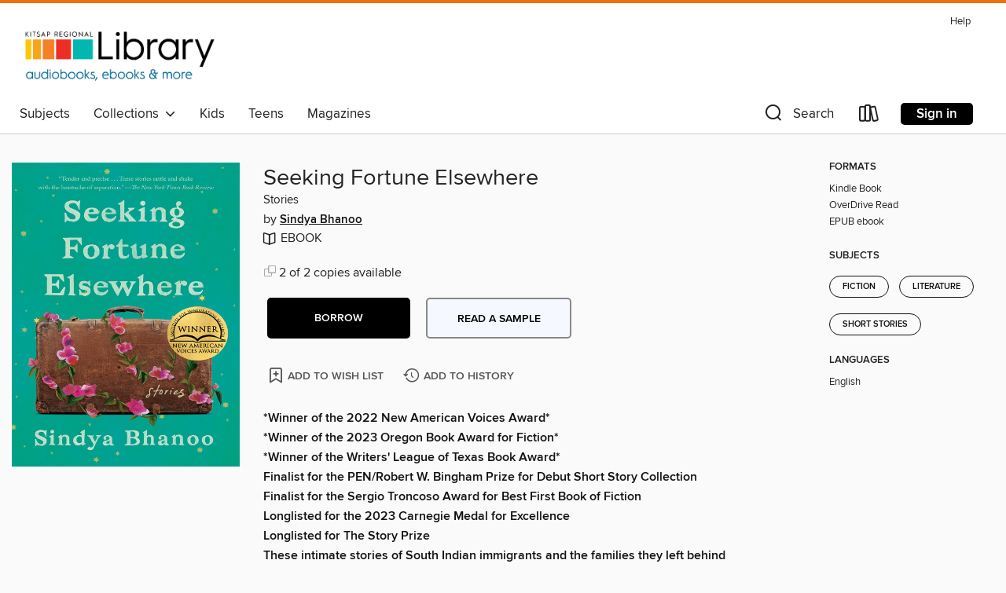

--- FILE ---
content_type: text/css; charset=utf-8
request_url: https://krl.overdrive.com/assets/v3/css/45b2cd3100fbdebbdb6e3d5fa7e06ec7/colors.css?primary=%230b9790&primaryR=11&primaryG=151&primaryB=144&primaryFontColor=%23fff&secondary=%23ed710b&secondaryR=237&secondaryG=113&secondaryB=11&secondaryFontColor=%23fff&bannerIsSecondaryColor=false&defaultColor=%23222
body_size: 1580
content:
.primary-color{color:#0b9790!important}.primary-fill{fill:#0b9790!important}.primary-background{background-color:#0b9790}.primary-font{color:#fff}.primary-font-highlight-box:before{content:'';position:absolute;display:block;top:0;bottom:0;left:0;right:0;background:#fff;opacity:.08}.primary-font-highlight-box:after{content:'';position:absolute;display:block;top:0;bottom:0;left:0;right:0;border:1px dashed #fff;opacity:.28}.secondary-font-highlight-box:before{content:'';position:absolute;display:block;top:0;bottom:0;left:0;right:0;background:#fff;opacity:.08}.secondary-font-highlight-box:after{content:'';position:absolute;display:block;top:0;bottom:0;left:0;right:0;border:1px dashed #fff;opacity:.28}.Hero .Hero-banner{background:#0b9790!important}.Campaign{background:#0b9790!important}.Campaign-title{color:#fff}.Campaign-monochrome-svg{fill:#fff}.Campaign-featuredTitle,.Campaign-featuredTitle:hover{color:#fff}.Campaign-author,.Campaign-author:hover{color:#fff}.Campaign-author:hover,.Campaign-learnMoreLink{color:#fff}.Campaign-description{color:#fff}.kindle-trouble-container .od-format-button{color:#fff!important}.button.place-a-hold.Button-holdButton{border:2px solid}.button.place-a-hold.Button-holdButton:hover{border:2px solid}.AccountPageMenu-tabListItem{border-color:#0b9790!important}.primary-color-hover:hover{color:#0b9790!important}.primary-color-focus:focus{color:#0b9790!important}.secondary-color{color:#ed710b!important}.secondary-fill{fill:#ed710b!important}.secondary-color-hoverable{color:#ed710b}.secondary-color-hoverable:focus,.secondary-color-hoverable:hover{color:#bd5a08}.secondary-background{background:#ed710b!important;color:#fff!important}.secondary-color-hover:hover{color:#ed710b!important}.secondary-background-hover:hover{background:#ed710b!important}.secondary-color-focus:focus{color:#ed710b!important}.secondary-border-color{border-color:#ed710b!important}.secondary-underline{color:#ed710b!important;text-decoration:underline}.button.outline[disabled],.button.outline[disabled]:focus,.button.outline[disabled]:hover{color:#666!important;border-color:#666;background:0 0}.spinner{border-bottom:4px solid rgba(255,255,255,.2);border-left:4px solid rgba(255,255,255,.2);border-right:4px solid rgba(255,255,255,.2);border-top:4px solid rgba(255,255,255,.8)}.MergedSite .Header,.nav-container{border-top:4px solid #ed710b;background-color:#fff}.notificationDotContainer{background-color:#fff}.BrowseFormats .BrowseFormats-link.is-active:after,.BrowseFormats .BrowseFormats-link:after{background-color:#0b9790}.icon-account.expanded{color:#ed710b!important}.top-bar-section li:not(.has-form) a:not(.button):not(.close-advantage-tout){color:#222;background-color:#fff}.top-bar-section .open li:not(.has-form) a:not(.button):not(.close-advantage-tout){color:#222;background-color:#fff}.notification-bell-svg{fill:#222;stroke:#222}.top-bar-section ul li{color:#222;background:0 0}.top-bar-section ul li:hover{background:0 0}.top-bar-section ul .open li:not(.has-form) a:not(.button):not(.close-advantage-tout){color:#222;background-color:#fff}.content.f-dropdown div h2,.content.f-dropdown div li h2{color:#0b9790}.title-details .loan-button-audiobook .accordion .accordion-navigation a.primary:focus{box-shadow:none;color:#fff}.title-details .loan-button-audiobook .accordion .accordion-navigation a.primary:hover{color:#fff}.top-bar.expanded .toggle-topbar.menu-icon{color:#ed710b}nav.top-bar{background-color:#fff}nav.top-bar li.search-icon i.expanded{color:#ed710b}.top-bar.expanded .toggle-topbar.browse a{color:#ed710b}ul#lending-period-options-mobile.f-dropdown li a:after,ul#lending-period-options-mobile.f-dropdown li a:hover,ul#lending-period-options.f-dropdown li a:after,ul#lending-period-options.f-dropdown li a:hover{color:#ed710b}ul.pagination li.current a:focus,ul.pagination li.current a:hover,ul.pagination li.current button:focus,ul.pagination li.current button:hover{background:#0b9790}.Toaster-toast:not(.is-burnt),.sample-only-banner{background-color:#ed710b;color:#fff}.sample-only-banner__message h1,.sample-only-banner__message h2,.sample-only-banner__message h3,.sample-only-banner__message h4,.sample-only-banner__message h5,.sample-only-banner__message h6{color:#fff}.accordion-navigation .content a li:hover{color:#ed710b}.library-card-sign-up a:hover{color:#0b9790}span.selected,span.selected:hover{border-color:#ed710b}.collection-link.primary-color-hover:hover span.selected{border-color:#0b9790}.Autocompletions .Autocompletions-item.is-active{border-left:solid 2px #ed710b!important}[dir=rtl] .Autocompletions .Autocompletions-item.is-active{border-left:inherit!important;border-right:solid 2px #ed710b!important}.media-container.list-view ul li .title-container .title-contents .title-header-bar.available-title a{color:#fff;background:#ed710b}.Nav-searchIcon--desktop.is-selected{border-bottom:2px solid #ed710b}.Nav-collectionsDropLink.open .Nav-collectionsDropArrow{color:#ed710b!important}.MobileNav-roomLibraryName,.Nav-room-logo--desktop{color:#ed710b!important}.DesktopNavLinks .DesktopNavLinks-link{color:#222}.Nav-accountDropArrow{color:#222}.Nav-collectionsDropArrow{color:#222}.Nav-searchIcon--desktop{color:#222}.Nav-bookshelfIcon--desktop{color:#222}.Nav-advancedSearch{color:#222}.Nav-advancedSearch:hover{color:#222}.Nav-advancedSearch:focus{color:#222}.Nav-advancedSearchCaret{color:#222}.getACardPromoHeader p{color:#222}.MobileNav{background-color:#fff;color:#222}.MobileNav-bookshelfIcon{color:#222}.MobileNav-hamburgerIcon{color:#222}.MobileNav-submitSearch{color:#222}.MobileNav-advancedSearch{color:#000;background-color:#fff}.MobileNav-searchInput{background:0 0!important}.Nav .Nav-searchBar{border-bottom:1px solid #ccc}.MobileNav-roomLogo,.Nav-room-sub-logo--desktop{color:#666}a.Nav-backToMainCollection{color:#222}a.Nav-backToMainCollection:hover{color:#222}.Nav-topRightLink:not(:first-child){border-left:1px solid #cdccd1}[dir=rtl] .Nav-topRightLink:not(:first-child){border-left:inherit;border-right:1px solid #cdccd1}.search-bar input{background:#fff!important}.MobileNav-clearSearchIcon,.Nav-clearSearch{background:#555}p.advantage-tout-text{color:#222}p.advantage-tout-text:hover{color:#222}